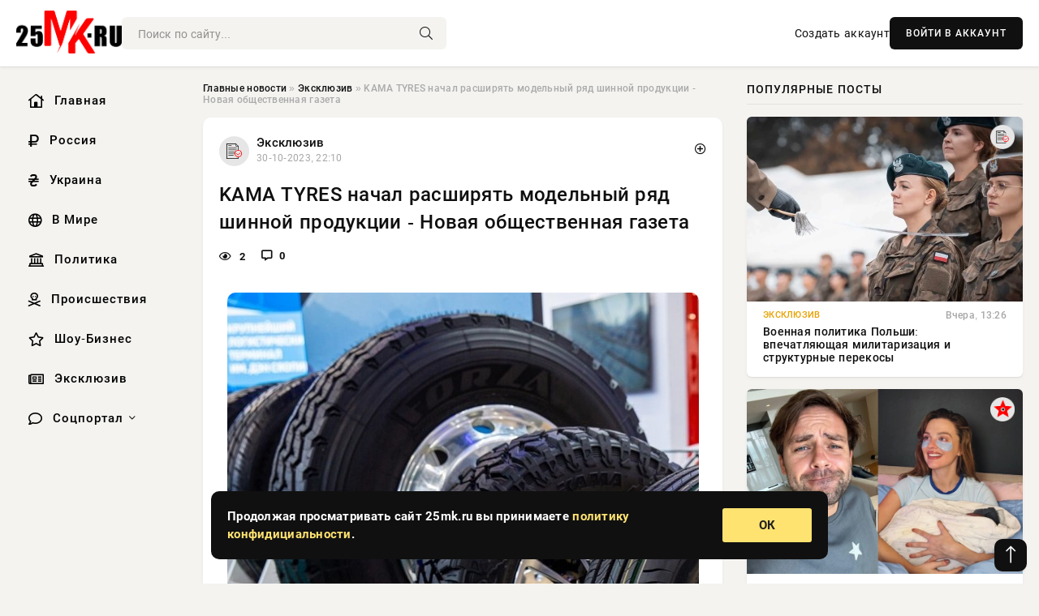

--- FILE ---
content_type: text/html; charset=utf-8
request_url: https://25mk.ru/exclusive/104571-kama-tyres-nachal-rasshirjat-modelnyj-rjad-shinnoj-produkcii-novaja-obschestvennaja-gazeta.html
body_size: 14276
content:
<!DOCTYPE html>
<html lang="ru">
   <head>
   <title>KAMA TYRES начал расширять модельный ряд шинной продукции - Новая общественная газета » Информационно-аналитический портал «25MK.RU»</title>
<meta charset="utf-8">
<meta name="description" content="KAMA TYRES анонсировал расширение модельного ряда линеек торговой марки FORZA. На заводе грузовых шин компании в серийное производство были запущены модели, предназначенные для применения на">
<meta name="keywords" content="производителя, расширение, модельного, линеек, торговой, марки, FORZA, заводе, грузовых, компании, серийное, производство, запущены, анонсировал, модели, применения, рулевых, ведущих, грузового">
<link rel="canonical" href="https://25mk.ru/exclusive/104571-kama-tyres-nachal-rasshirjat-modelnyj-rjad-shinnoj-produkcii-novaja-obschestvennaja-gazeta.html">
<link rel="alternate" type="application/rss+xml" title="Информационно-аналитический портал «25MK.RU» RSS" href="https://25mk.ru/rss.xml">
<link rel="preconnect" href="https://25mk.ru/" fetchpriority="high">
<meta property="twitter:title" content="KAMA TYRES начал расширять модельный ряд шинной продукции - Новая общественная газета » Информационно-аналитический портал «25MK.RU»">
<meta property="twitter:url" content="https://25mk.ru/exclusive/104571-kama-tyres-nachal-rasshirjat-modelnyj-rjad-shinnoj-produkcii-novaja-obschestvennaja-gazeta.html">
<meta property="twitter:card" content="summary_large_image">
<meta property="twitter:image" content="https://25mk.ru/uploads/posts/2023-10/1698693010-1novye-forza.jpg">
<meta property="twitter:description" content="KAMA TYRES анонсировал расширение модельного ряда линеек торговой марки FORZA. На заводе грузовых шин компании в серийное производство были запущены модели, предназначенные для применения на рулевых и ведущих осях грузового транспорта. Новинки дополнили уже представленные на рынке линейки. По">
<meta property="og:type" content="article">
<meta property="og:site_name" content="Информационно-аналитический портал «25MK.RU»">
<meta property="og:title" content="KAMA TYRES начал расширять модельный ряд шинной продукции - Новая общественная газета » Информационно-аналитический портал «25MK.RU»">
<meta property="og:url" content="https://25mk.ru/exclusive/104571-kama-tyres-nachal-rasshirjat-modelnyj-rjad-shinnoj-produkcii-novaja-obschestvennaja-gazeta.html">
<meta property="og:image" content="https://25mk.ru/uploads/posts/2023-10/1698693010-1novye-forza.jpg">
<meta property="og:description" content="KAMA TYRES анонсировал расширение модельного ряда линеек торговой марки FORZA. На заводе грузовых шин компании в серийное производство были запущены модели, предназначенные для применения на рулевых и ведущих осях грузового транспорта. Новинки дополнили уже представленные на рынке линейки. По">

<script src="/engine/classes/min/index.php?g=general&amp;v=shk30"></script>
<script src="/engine/classes/min/index.php?f=engine/classes/js/jqueryui.js,engine/classes/js/dle_js.js&amp;v=shk30" defer></script>
<script type="application/ld+json">{"@context":"https://schema.org","@graph":[{"@type":"NewsArticle","@context":"https://schema.org/","publisher":{"@type":"Organization","name":"Информационно аналитический портал «25MK.RU»","logo":{"@type":"ImageObject","url":""}},"name":"KAMA TYRES начал расширять модельный ряд шинной продукции - Новая общественная газета","headline":"KAMA TYRES начал расширять модельный ряд шинной продукции - Новая общественная газета","mainEntityOfPage":{"@type":"WebPage","@id":"https://25mk.ru/exclusive/104571-kama-tyres-nachal-rasshirjat-modelnyj-rjad-shinnoj-produkcii-novaja-obschestvennaja-gazeta.html"},"datePublished":"2023-10-30T22:10:10+03:00","author":{"@type":"Person","name":"Виктор Сизов","url":"https://25mk.ru/user/%D0%92%D0%B8%D0%BA%D1%82%D0%BE%D1%80+%D0%A1%D0%B8%D0%B7%D0%BE%D0%B2/"},"image":["https://25mk.ru/uploads/posts/2023-10/1698693010-1novye-forza.jpg"],"description":"KAMA TYRES анонсировал расширение модельного ряда линеек торговой марки FORZA. На заводе грузовых шин компании в серийное производство были запущены модели, предназначенные для применения на рулевых и ведущих осях грузового транспорта. Новинки дополнили уже представленные на рынке линейки. По"},{"@type":"BreadcrumbList","@context":"https://schema.org/","itemListElement":[{"@type":"ListItem","position":1,"item":{"@id":"https://25mk.ru/","name":"Главные новости"}},{"@type":"ListItem","position":2,"item":{"@id":"https://25mk.ru/exclusive/","name":"Эксклюзив"}},{"@type":"ListItem","position":3,"item":{"@id":"https://25mk.ru/exclusive/104571-kama-tyres-nachal-rasshirjat-modelnyj-rjad-shinnoj-produkcii-novaja-obschestvennaja-gazeta.html","name":"KAMA TYRES начал расширять модельный ряд шинной продукции - Новая общественная газета"}}]}]}</script> 
      <meta name="viewport" content="width=device-width, initial-scale=1.0" />
      <meta name="msapplication-TileColor" content="#e6e6e6">   
      <meta name="theme-color" content="#101010"> 
      <link rel="preload" href="/templates/Default/css/common.css" as="style">
      <link rel="preload" href="/templates/Default/css/styles.css" as="style">
      <link rel="preload" href="/templates/Default/css/engine.css" as="style">
      <link rel="preload" href="/templates/Default/css/fontawesome.css" as="style">
      <link rel="preload" href="/templates/Default/webfonts/manrope-400.woff2" as="font" type="font/woff2" crossorigin>
      <link rel="preload" href="/templates/Default/webfonts/manrope-600.woff2" as="font" type="font/woff2" crossorigin>
      <link rel="preload" href="/templates/Default/webfonts/manrope-700.woff2" as="font" type="font/woff2" crossorigin>
      <link rel="preload" href="/templates/Default/webfonts/fa-light-300.woff2" as="font" type="font/woff2" crossorigin>
      <link href="/templates/Default/css/common.css" type="text/css" rel="stylesheet" />
      <link href="/templates/Default/css/styles.css" type="text/css" rel="stylesheet" />
      <link href="/templates/Default/css/engine.css" type="text/css" rel="stylesheet" /> 
      <link href="/templates/Default/css/fontawesome.css" type="text/css" rel="stylesheet" />
      <link rel="apple-touch-icon" sizes="256x256" href="/templates/Default/favicons/256x256.png">
      <link rel="apple-touch-icon" sizes="192x192" href="/templates/Default/favicons/192x192.png">
      <link rel="apple-touch-icon" sizes="180x180" href="/templates/Default/favicons/180x180.png">
      <link rel="apple-touch-icon" sizes="167x167" href="/templates/Default/favicons/167x167.png">
      <link rel="apple-touch-icon" sizes="152x152" href="/templates/Default/favicons/152x152.png">
      <link rel="apple-touch-icon" sizes="120x120" href="/templates/Default/favicons/120x120.png">
      <link rel="icon" type="image/png" href="/templates/Default/favicons/favicon.png">
      	<!-- Yandex.RTB -->
	<script>window.yaContextCb=window.yaContextCb||[]</script>
	<script src="https://yandex.ru/ads/system/context.js" async></script>
   </head>
   <body>
      <div class="wrapper">
         <div class="wrapper-container wrapper-main">

            <header class="header d-flex ai-center vw100">
               <a href="/" class="logo" title="Информационно-аналитический портал «25MK.RU»"><img src="/templates/Default/dleimages/logo.png" alt="Информационно-аналитический портал «25MK.RU»"></a>
               <div class="header__search search-block flex-grow-1">
                  <form id="quicksearch" method="post">
                     <input type="hidden" name="do" value="search">
                     <input type="hidden" name="subaction" value="search">
                     <input class="search-block__input" id="story" name="story" placeholder="Поиск по сайту..." type="text" autocomplete="off">
                     <button class="search-block__btn" type="submit"><span class="fal fa-search"></span></button>
                  </form>
               </div>
               

               
               <a href="/?do=register" class="header__link">Создать аккаунт</a>
               <button class="header__btn-login js-show-login">ВОЙТИ В АККАУНТ</button>
               

               <button class="header__btn-menu d-none js-show-mobile-menu"><span class="fal fa-bars"></span></button>
            </header>

            <div class="content">
               <div class="cols">

                  <!-- MENU START -->
                  <aside class="col-side">
                     <ul class="side-nav js-this-in-mobile-menu">
                        <li><a href="/"><i class="far fa-home-lg"></i> Главная</a></li>
                        <li><a href="/russia/"><i class="far fa-ruble-sign"></i> Россия</a></li>
                        <li><a href="/ukraine/"><i class="far fa-hryvnia"></i> Украина</a></li>
                        <li><a href="/world/"><i class="far fa-globe"></i> В Мире</a></li>
                        <li><a href="/policy/"><i class="far fa-landmark"></i> Политика</a></li>
                        <li><a href="/incidents/"><i class="far fa-skull-crossbones"></i> Происшествия</a></li>
                        <li><a href="/show-business/"><i class="far fa-star"></i> Шоу-Бизнес</a></li>
                        <li><a href="/exclusive/"><i class="far fa-newspaper"></i> Эксклюзив</a></li>
                        <li class="submenu"><a href="/social/"><i class="far fa-comment"></i> Соцпортал</a>
                           <ul class="nav__list side-nav" style="position: unset !important">
                              <li class="nav__list-hidden"><a href="/social/goroskop/"><i class="far fa-planet-ringed"></i> Гороскопы</a></li>
                              <li class="nav__list-hidden"><a href="/social/primeti/"><i class="far fa-map-signs"></i> Приметы</a></li>
                              <li class="nav__list-hidden"><a href="/social/ezoterika/"><i class="far fa-sparkles"></i> Эзотерика</a></li>
                              <li class="nav__list-hidden"><a href="/social/prazdniki/"><i class="far fa-gift"></i> Праздники</a></li>
                              <li class="nav__list-hidden"><a href="/social/zdorove/"><i class="far fa-heart"></i> Здоровье</a></li>
                              <li class="nav__list-hidden"><a href="/social/psihologiya/"><i class="far fa-head-side-brain"></i> Психология</a></li>
                              <li class="nav__list-hidden"><a href="/social/dlya-zhenshchin/"><i class="far fa-venus-double"></i> Для женщин</a></li>
                              <li class="nav__list-hidden"><a href="/social/sad-ogorod/"><i class="far fa-seedling"></i> Сад-огород</a></li>
                           </ul>
                        </li>
                     </ul>
                  </aside>
                  <!-- MENU END -->
                  
                  <main class="col-main">
                    
                         
                        <div class="speedbar"><div class="over"><a href="https://25mk.ru/">Главные новости</a>  »  <a href="https://25mk.ru/exclusive/">Эксклюзив</a>  »  KAMA TYRES начал расширять модельный ряд шинной продукции - Новая общественная газета</div></div>
                        

                     <div class="content-block d-grid" id="content-block">
                        

                        
                        <div class="short">
	<div class="info-block">
	   <div class="info-body">
		  <a href="https://25mk.ru/exclusive/" class="info-img" title="Эксклюзив"><img src="/uploads/icons/exclusive.png" alt="Эксклюзив"></a>
		  <div class="info-title"><a href="https://25mk.ru/exclusive/" class="author_name">Эксклюзив</a></div>
		  <div class="info-meta">
			 <time datetime="30-10-2023, 22:10" class="ago" title="30-10-2023, 22:10">30-10-2023, 22:10</time>
			 
		  </div>
	   </div>
        <div class="dosuga-post-head-mark">    
            <a href="#" class="js-show-login" title="Сохранить"><i class="far fa-plus-circle"></i></a>
                    
		</div> 
	</div>
	<div class="yz_short_body">
	   <h1 class="dn-short-t">KAMA TYRES начал расширять модельный ряд шинной продукции - Новая общественная газета</h1>
	   <div class="content_top_met">
	   	  <div class="f_eye"><i class="far fa-eye"></i> 2</div>
		  <a id="dle-comm-link" href="#comment">
			 <div class="f_link"><i class="far fa-comment-alt"></i> 0</div>
		  </a>
		  <div class="f_info">
		  </div>
	   </div>
	   <div class="page__text full-text clearfix">
	   	  <div style="margin-bottom: 20px">
		 	 
		  </div>
		  <div align="center"><!--dle_image_begin:https://25mk.ru/uploads/posts/2023-10/1698693010-1novye-forza.jpg|--><img src="/uploads/posts/2023-10/1698693010-1novye-forza.jpg" style="max-width:100%;" alt="KAMA TYRES начал расширять модельный ряд шинной продукции - Новая общественная газета"><!--dle_image_end--></div><br>KAMA TYRES анонсировал расширение модельного ряда линеек торговой марки FORZA. На заводе грузовых шин компании в серийное производство были запущены модели, предназначенные для применения на рулевых и ведущих осях грузового транспорта. Новинки дополнили уже представленные на рынке линейки. По заявлению производителя, в дальнейшем он планирует планомерно и дальше расширять модельный ряд.<br><br>Стоит отметить, что по данным аналитического агентства «Автостат», за 9 месяцев 2023 года в нашей стране был отмечен рост рынка во всех его сегментах. Сильнее всех с начала года выросла реализация грузовиков – на 81% (до 105,8 тыс. шт.). Продажи автобусов увеличились на 33% (до 11,9 тыс. шт.), а легкой коммерческой техники (LCV) – на 11% (до 61,2 тыс. шт.).<br><br>Российский производитель шин планирует усилить свои позиции на рынке грузовых ЦМК шин как раз за счет расширения ассортимента в разных ценовых категориях.<br><br>«Автовладельцы заинтересованы в качественных и надежных грузовых шинах с хорошими эксплуатационными характеристиками по доступной цене», – отметил Тимур Шарипов, исполнительный директор Торгового дома «Кама».
		  <div style="margin-top: 20px">
		  	
		  </div>
	   </div>
	</div>
	<div class="page__tags d-flex">
	   
	</div>
	<div class="content_like">
	   <div class="df_like">
		  <a href="#" onclick="doRate('plus', '104571'); return false;" >
		  <i title="Мне нравится" class="far fa-thumbs-up"></i> <span><span data-likes-id="104571">0</span></span>
		  </a>
	   </div>
	   <div class="df_dlike">
		  <a href="#" onclick="doRate('minus', '104571'); return false;" >
		  <i title="Мне не нравится" class="far fa-thumbs-down"></i> <span><span data-dislikes-id="104571">0</span></span>
		  </a>
	   </div>
	</div>
	<div class="content_footer">
	   <script src="https://yastatic.net/share2/share.js"></script>
	   <div class="ya-share2" data-curtain data-shape="round" data-color-scheme="whiteblack" data-services="vkontakte,odnoklassniki,telegram,whatsapp"></div>
	   <div class="f_info">
		  <a href="javascript:AddComplaint('104571', 'news')"> 
		  <div class="more_jaloba">
			 <svg fill="none" width="15" height="15" stroke="currentColor" stroke-width="1.5" viewBox="0 0 24 24" xmlns="http://www.w3.org/2000/svg" aria-hidden="true">
				<path stroke-linecap="round" stroke-linejoin="round" d="M12 9v3.75m9-.75a9 9 0 11-18 0 9 9 0 0118 0zm-9 3.75h.008v.008H12v-.008z"></path>
			 </svg>
			 ЖАЛОБА
		  </div>
		  </a>
	   </div>
	</div>
 </div>
 <div class="page__comments sect__header">
	<div class="page__comments-header">
		<div class="page__comments-title">0 комментариев</div>
		<div class="page__comments-info">
			<span class="fal fa-exclamation-circle"></span>
			Обсудим?
		</div>
	
	</div>
	<!--dleaddcomments-->
	<!--dlecomments-->
 </div>
 <section class="sect">
	<div class="sect__header sect__title" style="font-weight: 500; font-size: 24px;">Смотрите также:</div>
	<div class="sect__content d-grid">
	   <div class="popular grid-item">
   <div class="popular__img img-responsive">
      <img loading="lazy" src="/uploads/posts/2023-08/1690872903-1kama-tyres-zapustil-v-serijnoe-proizvodstvo-dva-novyh-tiporazmera-kama-quadro-atm.jpg" alt="На предприятиях KAMA TYRES, стартовало производство новых шин для квадроциклов КАМА QUADRO ATM - Новая общественная газета">
      <div class="item__category pi-center"><img src="/uploads/icons/exclusive.png"></div> 
   </div>
   <div class="meta_block">
      <div class="meta_block_cat">Эксклюзив</div>
      <time class="meta_block_date" datetime="1-08-2023, 09:55">1-08-2023, 09:55</time>   
   </div>
   <div class="popular__desc">
      <a class="popular__title expand-link" href="https://25mk.ru/exclusive/88088-na-predprijatijah-kama-tyres-startovalo-proizvodstvo-novyh-shin-dlja-kvadrociklov-kama-quadro-atm-novaja-obschestvennaja-gazeta.html">На предприятиях KAMA TYRES, стартовало производство новых шин для квадроциклов КАМА QUADRO ATM - Новая общественная газета</a>
   </div>
 </div><div class="popular grid-item">
   <div class="popular__img img-responsive">
      <img loading="lazy" src="/uploads/posts/2023-03/thumbs/1679685612-1xl.jpg" alt="KAMA PRO NF 102 отлично показывают себя под нагрузкой до 4000 кг на одно колесо.">
      <div class="item__category pi-center"><img src="/uploads/icons/exclusive.png"></div> 
   </div>
   <div class="meta_block">
      <div class="meta_block_cat">Эксклюзив</div>
      <time class="meta_block_date" datetime="24-03-2023, 22:20">24-03-2023, 22:20</time>   
   </div>
   <div class="popular__desc">
      <a class="popular__title expand-link" href="https://25mk.ru/exclusive/64336-kama-pro-nf-102-otlichno-pokazyvajut-sebja-pod-nagruzkoj-do-4000-kg-na-odno-koleso.html">KAMA PRO NF 102 отлично показывают себя под нагрузкой до 4000 кг на одно колесо.</a>
   </div>
 </div><div class="popular grid-item">
   <div class="popular__img img-responsive">
      <img loading="lazy" src="/uploads/posts/2023-06/1687590604-1kama-tyres-rasshiryaet-assortiment-gruzovyh-shin-kama-pro.jpg" alt="В линейке ЦМК шин KAMA PRO NR 102 представлена новая модель - Новая общественная газета">
      <div class="item__category pi-center"><img src="/uploads/icons/exclusive.png"></div> 
   </div>
   <div class="meta_block">
      <div class="meta_block_cat">Эксклюзив</div>
      <time class="meta_block_date" datetime="24-06-2023, 10:10">24-06-2023, 10:10</time>   
   </div>
   <div class="popular__desc">
      <a class="popular__title expand-link" href="https://25mk.ru/exclusive/77432-v-linejke-cmk-shin-kama-pro-nr-102-predstavlena-novaja-model-novaja-obschestvennaja-gazeta.html">В линейке ЦМК шин KAMA PRO NR 102 представлена новая модель - Новая общественная газета</a>
   </div>
 </div><div class="popular grid-item">
   <div class="popular__img img-responsive">
      <img loading="lazy" src="/uploads/posts/2023-09/1693590604-1podgotovka-k-sezonu.jpg" alt="Зимние шины KAMA TYRES уже отгружаются дилерам - Новая общественная газета">
      <div class="item__category pi-center"><img src="/uploads/icons/exclusive.png"></div> 
   </div>
   <div class="meta_block">
      <div class="meta_block_cat">Эксклюзив</div>
      <time class="meta_block_date" datetime="1-09-2023, 20:50">1-09-2023, 20:50</time>   
   </div>
   <div class="popular__desc">
      <a class="popular__title expand-link" href="https://25mk.ru/exclusive/94365-zimnie-shiny-kama-tyres-uzhe-otgruzhajutsja-dileram-novaja-obschestvennaja-gazeta.html">Зимние шины KAMA TYRES уже отгружаются дилерам - Новая общественная газета</a>
   </div>
 </div><div class="popular grid-item">
   <div class="popular__img img-responsive">
      <img loading="lazy" src="/uploads/posts/2023-10/1696142104-1konkurs-pokryshek.jpg" alt="На предприятиях KAMA TYRES прошел конкурс профессионального мастерства - Новая общественная газета">
      <div class="item__category pi-center"><img src="/uploads/icons/exclusive.png"></div> 
   </div>
   <div class="meta_block">
      <div class="meta_block_cat">Эксклюзив</div>
      <time class="meta_block_date" datetime="1-10-2023, 09:35">1-10-2023, 09:35</time>   
   </div>
   <div class="popular__desc">
      <a class="popular__title expand-link" href="https://25mk.ru/exclusive/100094-na-predprijatijah-kama-tyres-proshel-konkurs-professionalnogo-masterstva-novaja-obschestvennaja-gazeta.html">На предприятиях KAMA TYRES прошел конкурс профессионального мастерства - Новая общественная газета</a>
   </div>
 </div><div class="popular grid-item">
   <div class="popular__img img-responsive">
      <img loading="lazy" src="/uploads/posts/2023-08/1690908012-1kamaz-master.jpg" alt="KAMA TYRES традиционно поставил шины для спортивной команды «КАМАЗ-мастер» - Новая общественная газета">
      <div class="item__category pi-center"><img src="/uploads/icons/exclusive.png"></div> 
   </div>
   <div class="meta_block">
      <div class="meta_block_cat">Эксклюзив</div>
      <time class="meta_block_date" datetime="1-08-2023, 19:40">1-08-2023, 19:40</time>   
   </div>
   <div class="popular__desc">
      <a class="popular__title expand-link" href="https://25mk.ru/exclusive/88209-kama-tyres-tradicionno-postavil-shiny-dlja-sportivnoj-komandy-kamaz-master-novaja-obschestvennaja-gazeta.html">KAMA TYRES традиционно поставил шины для спортивной команды «КАМАЗ-мастер» - Новая общественная газета</a>
   </div>
 </div><div class="popular grid-item">
   <div class="popular__img img-responsive">
      <img loading="lazy" src="http://image.planet-today.ru/media/k2/items/cache/c28c554adc79a0b047e4b091c68ee6b1_XL.jpg" alt="KAMA TYRES обладает одними из крупнейших в российской шинной отрасли производственными мощностями">
      <div class="item__category pi-center"><img src="/uploads/icons/exclusive.png"></div> 
   </div>
   <div class="meta_block">
      <div class="meta_block_cat">Эксклюзив</div>
      <time class="meta_block_date" datetime="25-04-2023, 16:50">25-04-2023, 16:50</time>   
   </div>
   <div class="popular__desc">
      <a class="popular__title expand-link" href="https://25mk.ru/exclusive/67059-kama-tyres-obladaet-odnimi-iz-krupnejshih-v-rossijskoj-shinnoj-otrasli-proizvodstvennymi-moschnostjami.html">KAMA TYRES обладает одними из крупнейших в российской шинной отрасли производственными мощностями</a>
   </div>
 </div><div class="popular grid-item">
   <div class="popular__img img-responsive">
      <img loading="lazy" src="/uploads/posts/2023-01/thumbs/1674573636-1xl.jpg" alt="KAMA TYRES поставил брендированные ЦМК шины для «Мострансавто»">
      <div class="item__category pi-center"><img src="/uploads/icons/exclusive.png"></div> 
   </div>
   <div class="meta_block">
      <div class="meta_block_cat">Эксклюзив</div>
      <time class="meta_block_date" datetime="24-01-2023, 18:20">24-01-2023, 18:20</time>   
   </div>
   <div class="popular__desc">
      <a class="popular__title expand-link" href="https://25mk.ru/exclusive/53597-kama-tyres-postavil-brendirovannye-cmk-shiny-dlja-mostransavto.html">KAMA TYRES поставил брендированные ЦМК шины для «Мострансавто»</a>
   </div>
 </div><div class="popular grid-item">
   <div class="popular__img img-responsive">
      <img loading="lazy" src="/uploads/posts/2023-10/1698693006-11.jpg" alt="Специалисты KAMA TYRES поговорили с первоклассниками о правилах дорожного движения - Новая общественная газета">
      <div class="item__category pi-center"><img src="/uploads/icons/exclusive.png"></div> 
   </div>
   <div class="meta_block">
      <div class="meta_block_cat">Эксклюзив</div>
      <time class="meta_block_date" datetime="30-10-2023, 22:10">30-10-2023, 22:10</time>   
   </div>
   <div class="popular__desc">
      <a class="popular__title expand-link" href="https://25mk.ru/exclusive/104570-specialisty-kama-tyres-pogovorili-s-pervoklassnikami-o-pravilah-dorozhnogo-dvizhenija-novaja-obschestvennaja-gazeta.html">Специалисты KAMA TYRES поговорили с первоклассниками о правилах дорожного движения - Новая общественная газета</a>
   </div>
 </div><div class="popular grid-item">
   <div class="popular__img img-responsive">
      <img loading="lazy" src="/uploads/posts/2023-08/thumbs/1693476602-1xl.jpg" alt="KAMA TYRES принял участие в выставке «ИННОПРОМ 2023»">
      <div class="item__category pi-center"><img src="/uploads/icons/exclusive.png"></div> 
   </div>
   <div class="meta_block">
      <div class="meta_block_cat">Эксклюзив</div>
      <time class="meta_block_date" datetime="31-08-2023, 13:10">31-08-2023, 13:10</time>   
   </div>
   <div class="popular__desc">
      <a class="popular__title expand-link" href="https://25mk.ru/exclusive/94069-kama-tyres-prinjal-uchastie-v-vystavke-innoprom-2023.html">KAMA TYRES принял участие в выставке «ИННОПРОМ 2023»</a>
   </div>
 </div><div class="popular grid-item">
   <div class="popular__img img-responsive">
      <img loading="lazy" src="/uploads/posts/2023-03/thumbs/1677687624-1xl.jpg" alt="Шины KAMA TYRES будут поставлять на первичную комплектацию некоторых моделей Sollers">
      <div class="item__category pi-center"><img src="/uploads/icons/exclusive.png"></div> 
   </div>
   <div class="meta_block">
      <div class="meta_block_cat">Эксклюзив</div>
      <time class="meta_block_date" datetime="1-03-2023, 19:20">1-03-2023, 19:20</time>   
   </div>
   <div class="popular__desc">
      <a class="popular__title expand-link" href="https://25mk.ru/exclusive/60010-shiny-kama-tyres-budut-postavljat-na-pervichnuju-komplektaciju-nekotoryh-modelej-sollers.html">Шины KAMA TYRES будут поставлять на первичную комплектацию некоторых моделей Sollers</a>
   </div>
 </div><div class="popular grid-item">
   <div class="popular__img img-responsive">
      <img loading="lazy" src="/uploads/posts/2023-05/1685391622-1ship-shiny.jpg" alt="Продажи шипованных шин KAMA TYRES выросли на 36,5% - Новая общественная газета">
      <div class="item__category pi-center"><img src="/uploads/icons/exclusive.png"></div> 
   </div>
   <div class="meta_block">
      <div class="meta_block_cat">Эксклюзив</div>
      <time class="meta_block_date" datetime="29-05-2023, 23:20">29-05-2023, 23:20</time>   
   </div>
   <div class="popular__desc">
      <a class="popular__title expand-link" href="https://25mk.ru/exclusive/67601-prodazhi-shipovannyh-shin-kama-tyres-vyrosli-na-365-novaja-obschestvennaja-gazeta.html">Продажи шипованных шин KAMA TYRES выросли на 36,5% - Новая общественная газета</a>
   </div>
 </div>
	</div>
 </section>

                        

                     </div>
                  </main>

                  <aside class="col-side">

                     <div class="side-block">
                        <div class="side-block__title">Популярные посты</div>
                        <div class="side-block__content">
                        <div class="popular grid-item">
   <div class="popular__img img-responsive">
      <img loading="lazy" src="/uploads/posts/2026-01/thumbs/1767354708-11767333610-1polskaja-armija2.webp" alt="Военная политика Польши: впечатляющая милитаризация и структурные перекосы">
      <div class="item__category pi-center"><img src="/uploads/icons/exclusive.png"></div> 
   </div>
   <div class="meta_block">
      <div class="meta_block_cat">Эксклюзив</div>
      <time class="meta_block_date" datetime="Вчера, 13:26">Вчера, 13:26</time>   
   </div>
   <div class="popular__desc">
      <a class="popular__title expand-link" href="https://25mk.ru/exclusive/142319-voennaja-politika-polshi-vpechatljajuschaja-militarizacija-i-strukturnye-perekosy.html">Военная политика Польши: впечатляющая милитаризация и структурные перекосы</a>
   </div>
 </div><div class="popular grid-item">
   <div class="popular__img img-responsive">
      <img loading="lazy" src="/uploads/posts/2026-01/thumbs/1767291674-11767269703-1original.webp" alt="&quot;Я ещё даже не видел сына&quot;. Скандальный блогер Сергей Косенко прокомментировал развод с женой спустя три недели после рождения второго ребёнка">
      <div class="item__category pi-center"><img src="/uploads/icons/show-business.png"></div> 
   </div>
   <div class="meta_block">
      <div class="meta_block_cat">Шоу-Бизнес</div>
      <time class="meta_block_date" datetime="1-01-2026, 21:01">1-01-2026, 21:01</time>   
   </div>
   <div class="popular__desc">
      <a class="popular__title expand-link" href="https://25mk.ru/show-business/142265-ja-esche-dazhe-ne-videl-syna-skandalnyj-bloger-sergej-kosenko-prokommentiroval-razvod-s-zhenoj-spustja-tri-nedeli-posle-rozhdenija-vtorogo-rebenka.html">&quot;Я ещё даже не видел сына&quot;. Скандальный блогер Сергей Косенко прокомментировал развод с женой спустя три недели после рождения второго ребёнка</a>
   </div>
 </div><div class="popular grid-item">
   <div class="popular__img img-responsive">
      <img loading="lazy" src="/uploads/posts/2026-01/thumbs/1767291831-11767225303-117-12-57.webp" alt="Современная «Вифлеемская звезда»: на Рождество впервые за 20 тысяч лет три планеты выстроятся в линию">
      <div class="item__category pi-center"><img src="/uploads/icons/ezoterika.png"></div> 
   </div>
   <div class="meta_block">
      <div class="meta_block_cat">Эзотерика  /  Соцпортал</div>
      <time class="meta_block_date" datetime="1-01-2026, 19:53">1-01-2026, 19:53</time>   
   </div>
   <div class="popular__desc">
      <a class="popular__title expand-link" href="https://25mk.ru/social/ezoterika/142292-sovremennaja-vifleemskaja-zvezda-na-rozhdestvo-vpervye-za-20-tysjach-let-tri-planety-vystrojatsja-v-liniju.html">Современная «Вифлеемская звезда»: на Рождество впервые за 20 тысяч лет три планеты выстроятся в линию</a>
   </div>
 </div><div class="popular grid-item">
   <div class="popular__img img-responsive">
      <img loading="lazy" src="/uploads/posts/2025-12/1767204819-11767157504-10077.webp" alt="Когда объявят демобилизацию с СВО: что известно на конец декабря 2025 года, свежие новости от экспертов">
      <div class="item__category pi-center"><img src="/uploads/icons/exclusive.png"></div> 
   </div>
   <div class="meta_block">
      <div class="meta_block_cat">Эксклюзив</div>
      <time class="meta_block_date" datetime="31-12-2025, 20:46">31-12-2025, 20:46</time>   
   </div>
   <div class="popular__desc">
      <a class="popular__title expand-link" href="https://25mk.ru/exclusive/142231-kogda-objavjat-demobilizaciju-s-svo-chto-izvestno-na-konec-dekabrja-2025-goda-svezhie-novosti-ot-jekspertov.html">Когда объявят демобилизацию с СВО: что известно на конец декабря 2025 года, свежие новости от экспертов</a>
   </div>
 </div>                           
                        </div>
                     </div>
                     <div class="side-block">
                        <div class="side-block__title">Выбор редакции</div>
                        <div class="side-block__content">
                        <div class="int d-flex ai-center">
    <div class="int__img img-fit-cover">
       <img loading="lazy" src="/uploads/posts/2026-01/1767354677-11767339907-16790.webp" alt="ВС РФ сорвали планы ВСУ атаковать на северном фланге Купянского направления, карта СВО от 02.01.2026">
    </div>
    <div class="int__desc flex-grow-1">
       <a class="int__title expand-link" href="https://25mk.ru/exclusive/142314-vs-rf-sorvali-plany-vsu-atakovat-na-severnom-flange-kupjanskogo-napravlenija-karta-svo-ot-02012026.html">
          <div class="line-clamp">ВС РФ сорвали планы ВСУ атаковать на северном фланге Купянского направления, карта СВО от 02.01.2026</div>
       </a>
    </div>
 </div><div class="int d-flex ai-center">
    <div class="int__img img-fit-cover">
       <img loading="lazy" src="/uploads/posts/2026-01/thumbs/1767354654-11767344103-164f5d28ed06b0.webp" alt="Православный мир 3 января чтит память митрополита всей России и чудотворца Святителя Петра">
    </div>
    <div class="int__desc flex-grow-1">
       <a class="int__title expand-link" href="https://25mk.ru/social/prazdniki/142309-pravoslavnyj-mir-3-janvarja-chtit-pamjat-mitropolita-vsej-rossii-i-chudotvorca-svjatitelja-petra.html">
          <div class="line-clamp">Православный мир 3 января чтит память митрополита всей России и чудотворца Святителя Петра</div>
       </a>
    </div>
 </div><div class="int d-flex ai-center">
    <div class="int__img img-fit-cover">
       <img loading="lazy" src="/uploads/posts/2026-01/thumbs/1767376882-11767358203-15.webp" alt="Китай выдвинул претензии в отношении Starlink, компания Маска отреагировала">
    </div>
    <div class="int__desc flex-grow-1">
       <a class="int__title expand-link" href="https://25mk.ru/exclusive/142352-kitaj-vydvinul-pretenzii-v-otnoshenii-starlink-kompanija-maska-otreagirovala.html">
          <div class="line-clamp">Китай выдвинул претензии в отношении Starlink, компания Маска отреагировала</div>
       </a>
    </div>
 </div><div class="int d-flex ai-center">
    <div class="int__img img-fit-cover">
       <img loading="lazy" src="/uploads/posts/2025-12/1767204823-11767155104-14483.webp" alt="Лидеры ЕС обсудили последствия атаки ВСУ на резиденцию Путина">
    </div>
    <div class="int__desc flex-grow-1">
       <a class="int__title expand-link" href="https://25mk.ru/exclusive/142232-lidery-es-obsudili-posledstvija-ataki-vsu-na-rezidenciju-putina.html">
          <div class="line-clamp">Лидеры ЕС обсудили последствия атаки ВСУ на резиденцию Путина</div>
       </a>
    </div>
 </div>  
                        </div>
                     </div>

                     <!--84f9f277--><!--84f9f277--><!--c75522b9--><!--c75522b9-->

                     <div class="side-block side-block--sticky hm">
                        
                     </div>

                  </aside>

               </div>
               <!-- END COLS -->
            </div>

         <!-- FOOTER START -->
         <footer class="footer d-flex ai-center vw100">
            <div class="footer__copyright">
               <a href="/o-proekte.html" rel="nofollow">О проекте</a>
               <a href="/redakcija.html" rel="nofollow">Редакция</a>
               <a href="/politika-konfidencialnosti.html" rel="nofollow">Политика конфиденциальности</a>
               <a href="/kontakty.html" rel="nofollow">Реклама</a> 
               <a href="/kontakty.html" rel="nofollow">Контакты</a>
            </div>
            <div class="footer__text icon-at-left" style="line-height: 20px;">
               Использование любых материалов, размещённых на сайте, разрешается при условии активной ссылки на наш сайт.
               При копировании материалов для интернет-изданий – обязательна прямая открытая для поисковых систем гиперссылка. Ссылка должна быть размещена в независимости от полного либо частичного использования материалов. Гиперссылка (для интернет- изданий) – должна быть размещена в подзаголовке или в первом абзаце материала.
               Все материалы, содержащиеся на веб-сайте 25mk.ru, защищены законом об авторском праве. Фотографии и прочие материалы являются собственностью их авторов и представлены исключительно для некоммерческого использования и ознакомления , если не указано иное. Несанкционированное использование таких материалов может нарушать закон об авторском праве, торговой марке и другие законы.

               <div style="margin-top: 20px;">
                  <p>
                     <span style="font-size:12px">* В России признаны иноагентами: Киселёв Евгений Алекссевич, WWF, Белый Руслан Викторович, Анатолий Белый (Вайсман), Касьянов Михаил Михайлович, Бер Илья Леонидович, Троянова Яна Александровна, Галкин Максим Александрович, Макаревич Андрей Вадимович, Шац Михаил Григорьевич, Гордон Дмитрий Ильич, Лазарева Татьяна Юрьевна, Чичваркин Евгений Александрович, Ходорковский Михаил Борисович, Каспаров Гарри Кимович, Моргенштерн Алишер Тагирович (Алишер Валеев), Невзоров Александр Глебович, Венедиктов Алексей Алексеевич, Дудь Юрий Александрович, Фейгин Марк Захарович, Киселев Евгений Алексеевич, Шендерович Виктор Анатольевич, Гребенщиков Борис Борисович, Максакова-Игенбергс Мария Петровна, Слепаков Семен Сергеевич, Покровский Максим Сергеевич, Варламов Илья Александрович, Рамазанова Земфира Талгатовна, Прусикин Илья Владимирович, Смольянинов Артур Сергеевич, Федоров Мирон Янович (Oxxxymiron), Алексеев Иван Александрович (Noize MC), Дремин Иван Тимофеевич (Face), Гырдымова Елизавета Андреевна (Монеточка), Игорь(Егор) Михайлович Бортник (Лёва Би-2).</span>
                  </p>
                  <br />
                  <p>
                     <span style="font-size:12px">* Экстремисты и террористы, запрещенные в РФ:&nbsp;Meta (Facebook и Instagram),&nbsp;</span>Русский добровольческий корпус (РДК),&nbsp;<span style="font-size:12px">Правый сектор, Украинская повстанческая армия (УПА), ИГИЛ, полк Азов, Джебхат ан-Нусра, Национал-Большевистская партия (НБП), Аль-Каида, УНА-УНСО, Талибан, Меджлис крымско-татарского народа, Свидетели Иеговы, Мизантропик Дивижн, Братство, Артподготовка, Тризуб им. Степана Бандеры, НСО, Славянский союз, Формат-18, Хизб ут-Тахрир, Исламская партия Туркестана, Хайят Тахрир аш-Шам, Таухид валь-Джихад, АУЕ, Братья мусульмане, Колумбайн, Навальный, К. Буданов.</span>
                  </p>
                  <br />
                  <p>
                     <span style="font-size:12px">* СМИ — иностранные агенты: Телеканал «Дождь», Медуза, Голос Америки, Idel. Реалии, Кавказ. Реалии, Крым. Реалии, ТК&nbsp;Настоящее Время, The Insider,&nbsp;</span>Deutsche&nbsp;Welle,&nbsp;<span style="font-size:12px">Проект, Azatliq Radiosi, «Радио Свободная Европа/Радио Свобода» (PCE/PC), Сибирь. Реалии, Фактограф, Север. Реалии, MEDIUM-ORIENT, Bellingcat, Пономарев Л. А., Савицкая Л.А., Маркелов С.Е., Камалягин Д.Н., Апахончич Д.А.,&nbsp;Толоконникова Н.А., Гельман М.А., Шендерович В.А., Верзилов П.Ю., Баданин Р.С., Гордон.</span>
                  </p>
                  <br />
                  <p>
                     <span style="font-size:12px">* Организации — иностранные агенты: Альянс Врачей, Агора, Голос, Гражданское содействие, Династия (фонд), За&nbsp;права человека, Комитет против пыток, Левада-Центр, Мемориал, Молодая Карелия, Московская школа гражданского просвещения, Пермь-36, Ракурс, Русь Сидящая, Сахаровский центр, Сибирский экологический центр, ИАЦ Сова, Союз комитетов солдатских матерей России, Фонд борьбы с&nbsp;коррупцией (ФБК), Фонд защиты гласности, Фонд свободы информации, Центр «Насилию.нет», Центр защиты прав СМИ, Transparency International.</span>
                  </p>
               </div>

               <p class="copyright mb-0" style="margin-top: 20px;">Copyright &copy; 2026, Информационно-аналитический портал «25MK.RU». Все права защищены.</p>
               <div class="adult_foot">18+</div>
            </div>
         </footer>
         <!-- FOOTER END -->

         </div>
         <!-- END WRAPPER-MAIN -->
      </div>
      <!-- END WRAPPER -->
      
      <script>
<!--
var dle_root       = '/';
var dle_admin      = '';
var dle_login_hash = '48ded4d5bf31078fbc523a58a49bc6f768cb5293';
var dle_group      = 5;
var dle_link_type  = 1;
var dle_skin       = 'Default';
var dle_wysiwyg    = 0;
var dle_min_search = '4';
var dle_act_lang   = ["Подтвердить", "Отмена", "Вставить", "Отмена", "Сохранить", "Удалить", "Загрузка. Пожалуйста, подождите..."];
var menu_short     = 'Быстрое редактирование';
var menu_full      = 'Полное редактирование';
var menu_profile   = 'Просмотр профиля';
var menu_send      = 'Отправить сообщение';
var menu_uedit     = 'Админцентр';
var dle_info       = 'Информация';
var dle_confirm    = 'Подтверждение';
var dle_prompt     = 'Ввод информации';
var dle_req_field  = ["Заполните поле с именем", "Заполните поле с сообщением", "Заполните поле с темой сообщения"];
var dle_del_agree  = 'Вы действительно хотите удалить? Данное действие невозможно будет отменить';
var dle_spam_agree = 'Вы действительно хотите отметить пользователя как спамера? Это приведёт к удалению всех его комментариев';
var dle_c_title    = 'Отправка жалобы';
var dle_complaint  = 'Укажите текст Вашей жалобы для администрации:';
var dle_mail       = 'Ваш e-mail:';
var dle_big_text   = 'Выделен слишком большой участок текста.';
var dle_orfo_title = 'Укажите комментарий для администрации к найденной ошибке на странице:';
var dle_p_send     = 'Отправить';
var dle_p_send_ok  = 'Уведомление успешно отправлено';
var dle_save_ok    = 'Изменения успешно сохранены. Обновить страницу?';
var dle_reply_title= 'Ответ на комментарий';
var dle_tree_comm  = '0';
var dle_del_news   = 'Удалить статью';
var dle_sub_agree  = 'Вы действительно хотите подписаться на комментарии к данной публикации?';
var dle_unsub_agree  = 'Вы действительно хотите отписаться от комментариев к данной публикации?';
var dle_captcha_type  = '0';
var dle_share_interesting  = ["Поделиться ссылкой на выделенный текст", "Twitter", "Facebook", "Вконтакте", "Прямая ссылка:", "Нажмите правой клавишей мыши и выберите «Копировать ссылку»"];
var DLEPlayerLang     = {prev: 'Предыдущий',next: 'Следующий',play: 'Воспроизвести',pause: 'Пауза',mute: 'Выключить звук', unmute: 'Включить звук', settings: 'Настройки', enterFullscreen: 'На полный экран', exitFullscreen: 'Выключить полноэкранный режим', speed: 'Скорость', normal: 'Обычная', quality: 'Качество', pip: 'Режим PiP'};
var DLEGalleryLang    = {CLOSE: 'Закрыть (Esc)', NEXT: 'Следующее изображение', PREV: 'Предыдущее изображение', ERROR: 'Внимание! Обнаружена ошибка', IMAGE_ERROR: 'Не удалось загрузить изображение', TOGGLE_SLIDESHOW: 'Просмотр слайдшоу',TOGGLE_FULLSCREEN: 'Полноэкранный режим', TOGGLE_THUMBS: 'Включить / Выключить уменьшенные копии', ITERATEZOOM: 'Увеличить / Уменьшить', DOWNLOAD: 'Скачать изображение' };
var DLEGalleryMode    = 1;
var DLELazyMode       = 0;
var allow_dle_delete_news   = false;

jQuery(function($){
					setTimeout(function() {
						$.get(dle_root + "engine/ajax/controller.php?mod=adminfunction", { 'id': '104571', action: 'newsread', user_hash: dle_login_hash });
					}, 5000);
});
//-->
</script>
      

<div class="login login--not-logged d-none">
   <div class="login__header d-flex jc-space-between ai-center">
      <div class="login__title stretch-free-width ws-nowrap">Войти <a href="/?do=register">Регистрация</a></div>
      <div class="login__close"><span class="fal fa-times"></span></div>
   </div>
   <form method="post">
      <div class="login__content">
         <div class="login__row">
            <div class="login__caption">E-mail:</div>
            <div class="login__input"><input type="text" name="login_name" id="login_name" placeholder="Ваш e-mail"></div>
            <span class="fal fa-at"></span>
         </div>
         <div class="login__row">
            <div class="login__caption">Пароль: <a href="/?do=lostpassword">Забыли пароль?</a></div>
            <div class="login__input"><input type="password" name="login_password" id="login_password" placeholder="Ваш пароль"></div>
            <span class="fal fa-lock"></span>
         </div>
         <label class="login__row checkbox" for="login_not_save">
         <input type="checkbox" name="login_not_save" id="login_not_save" value="1">
         <span>Не запоминать меня</span>
         </label>
         <div class="login__row">
            <button onclick="submit();" type="submit" title="Вход">Войти на сайт</button>
            <input name="login" type="hidden" id="login" value="submit">
         </div>
      </div>
      <div class="login__social">
         <div class="login__social-caption">Или войти через</div>
         <div class="login__social-btns">
            <a href="" rel="nofollow" target="_blank"><img loading="lazy" src="/templates/Default/dleimages/vk.svg" alt></a>
            <a href="" rel="nofollow" target="_blank"><img loading="lazy" src="/templates/Default/dleimages/ok.svg" alt></a>
            <a href="" rel="nofollow" target="_blank"><img loading="lazy" src="/templates/Default/dleimages/mail.svg" alt></a>
            <a href="" rel="nofollow" target="_blank"><img loading="lazy" src="/templates/Default/dleimages/yandex.svg" alt></a>
         </div>
      </div>
   </form>
</div>

      <div id="scrolltop" style="display: block;"><span class="fal fa-long-arrow-up"></span></div>
      <div class="message-alert">
         <div class="message-alert-in">
            <div class="message-alert-desc">
               <div class="message-alert-text">Продолжая просматривать сайт 25mk.ru вы принимаете <a href="/politika-konfidencialnosti.html">политику конфидициальности</a>.</div>
            </div>
            <div class="message-alert-btns">
               <div class="message-btn message-btn-yes">ОК</div>
            </div>
         </div>
      </div>

      <script src="/templates/Default/js/libs.js"></script>

      
      
      <!-- Yandex.Metrika counter -->
<script type="text/javascript" >
   (function(m,e,t,r,i,k,a){m[i]=m[i]||function(){(m[i].a=m[i].a||[]).push(arguments)};
   m[i].l=1*new Date();
   for (var j = 0; j < document.scripts.length; j++) {if (document.scripts[j].src === r) { return; }}
   k=e.createElement(t),a=e.getElementsByTagName(t)[0],k.async=1,k.src=r,a.parentNode.insertBefore(k,a)})
   (window, document, "script", "https://mc.yandex.ru/metrika/tag.js", "ym");

   ym(68827096, "init", {
        clickmap:true,
        trackLinks:true,
        accurateTrackBounce:true
   });
</script>
<noscript><div><img src="https://mc.yandex.ru/watch/68827096" style="position:absolute; left:-9999px;" alt="" /></div></noscript>
<!-- /Yandex.Metrika counter -->

   <script defer src="https://static.cloudflareinsights.com/beacon.min.js/vcd15cbe7772f49c399c6a5babf22c1241717689176015" integrity="sha512-ZpsOmlRQV6y907TI0dKBHq9Md29nnaEIPlkf84rnaERnq6zvWvPUqr2ft8M1aS28oN72PdrCzSjY4U6VaAw1EQ==" data-cf-beacon='{"version":"2024.11.0","token":"0eae25e4d54b4865b1809eaa50e075dd","r":1,"server_timing":{"name":{"cfCacheStatus":true,"cfEdge":true,"cfExtPri":true,"cfL4":true,"cfOrigin":true,"cfSpeedBrain":true},"location_startswith":null}}' crossorigin="anonymous"></script>
</body>
</html>

--- FILE ---
content_type: application/javascript; charset=utf-8
request_url: https://25mk.ru/templates/Default/js/libs.js
body_size: 1682
content:
$(document).ready(function(){
	
	/* ====================== BUILDING ====================== */
	
	$('body').append('<div class="overlay"></div><div class="mobile-menu" id="mobile-menu"></div><div class="mobile-menu-close"><span class="fal fa-times"></span></div><div id="scrolltop"><span class="fal fa-long-arrow-up"></span></div>');
	$('.js-this-in-mobile-menu').each(function() {
		$(this).clone().prependTo('#mobile-menu');
	});	
	
	/* ====================== EVENTS ====================== */

	$(document).on('click','.js-show-login',function(){
		$('.overlay, .login').fadeIn(200);
		$('body').addClass('modal-is-opened');
		return false;
	});	
	
	$(document).on('click','.pagination__btn-loader a',function(){
		var urlNext = $(this).attr('href'), scrollNext = $(this).offset().top;
        if (urlNext !== undefined) {
			$.ajax({
				url: urlNext,
				beforeSend: function() { ShowLoading('<p class="bolder">Загрузка.</p> Пожалуйста, подождите.'); },			 
                success: function(data) {
                    $('#pagination').remove(); $('#content-block').append($('#content-block', data).html());
                    window.history.pushState("", "", urlNext);
					$('html, body').animate({scrollTop:scrollNext}, 800);	
					$('.pagination__btn-loader span').text('Больше нет новостей');
					HideLoading(''); setTimeout(function() { $(window).lazyLoadXT(); }, 300);
                },
				  error: function() { HideLoading(''); alert('что-то пошло не так'); }
			});
		};
		return false;
	});

	$(".js-show-comments").click(function(){
		$('.page__comments-form').fadeIn(0, function() {
			$('html, body').animate({scrollTop:$('.page__comments-form').offset().top - 20}, 800);
		});
	});

	$(".js-show-mobile-menu").click(function(){
		$('.overlay').fadeIn(200);
		$('#mobile-menu, .mobile-menu-close').addClass('is-active');
		$('body').addClass('mobile-menu-is-opened');
	});
	$(document).on('click','.overlay, .login__close, .mobile-menu-close',function(){
		$('.overlay, .login').fadeOut(200);
		$('#mobile-menu, .mobile-menu-close').removeClass('is-active');
		$('body').removeClass('modal-is-opened mobile-menu-is-opened');
	});
	
	/* ====================== DLE SCRIPTS ====================== */

	$(document).on('click','.ac-form__editor textarea, .fr-wrapper, .ac-form',function(){
		$('.ac-form').find('.form__row--protect').removeClass('d-none');
	});
    $('#dle-content > #dle-ajax-comments').appendTo($('#page__comments-list')); 
	$('.login__social-btns a').on('click',function(){
	   	var href = $(this).attr('href'), width  = 820, height = 420, 
	   		left   = (screen.width  - width)/2, top   = (screen.height - height)/2-100;   
		auth_window = window.open(href, 'auth_window', "width="+width+",height="+height+",top="+top+",left="+left+"menubar=no,resizable=no,scrollbars=no,status=no,toolbar=no");
       	return false;
	}); 
    
    

    
	$('.js-comm-author').each(function(){
        var a = $(this), b = a.closest('.js-comm'), c = a.text().substr(0,1), 
            f = b.find('.js-comm-avatar'), e = f.children('img').attr('src'),
			d = ["#c57c3b","#753bc5","#79c53b","#eb3b5a","#45aaf2","#2bcbba","#778ca3"], rand = Math.floor(Math.random() * d.length);
		if (e == '/templates/'+dle_skin+'/dleimages/noavatar.png') {
            f.html('<div class="comment-item__letter d-flex jc-center ai-center" style="background-color:'+d[rand]+'">'+c+'</div>');
		};
    });	
    $('.popular__title').each(function(){
        var a = $(this), b = a.closest('.popular'), c = a.text().substr(0,1), 
            f = b.find('.popular__img'), e = f.children('img').attr('src'),
			d = ["#c57c3b","#753bc5","#79c53b","#eb3b5a","#45aaf2","#2bcbba","#778ca3"], rand = Math.floor(Math.random() * d.length);
		if (e == '/templates/'+dle_skin+'/dleimages/no_image.jpg') {
            f.html('<div class="short-letter" style="background-color:'+d[rand]+'">'+c+'</div>');
		};
    });	
    
	var gotop = $('#scrolltop'); 
	$(window).scroll (function () {
		if ( $(this).scrollTop () > 300 ) { gotop.fadeIn(200); } 
		else { gotop.fadeOut(200); }
	});	
    

$(window).scroll(function() {
    $('video').each(function() {
        if ($(this).visible()) {

        } else {
            $(this)[0].pause();
        }
    })
});  
	gotop.click(function(){
		$('html, body').animate({ scrollTop : 0 }, 'slow');
	});
});



$(function () {
   $(".f_emodjibar").on("click", function (event) {
       $info = $("+ .info-bubble", this);
       $(".f_emodjibar + .info-bubble").not($info).slideUp(300);
       $info.slideToggle(500);
   });
   $(document).on("click", function (event) {
       if ($(".f_emodji").has(event.target).length === 0) $(".f_emodjibar + .info-bubble").slideUp(300);
   });
})


function ShowCommentsUploader() {

	if ($("#hidden-image-uploader").css("display") == "none") { 

		$("#hidden-image-uploader").show('blind',{}, 250, function(){
			$('#comments-image-uploader').plupload('refresh');
		});

	} else {

		$("#hidden-image-uploader").hide('blind',{}, 250 );

	}

	return false;
};





$(document).ready(function(){
	
    var messageAlert = localStorage.getItem('message-alert');
	if (messageAlert != 1) { $('.message-alert').fadeIn(200); };

	$(".message-btn-yes").click(function() {
		localStorage.setItem('message-alert', 1);
		$(".message-alert").fadeOut(200);
	});

	
	
});
/* END */